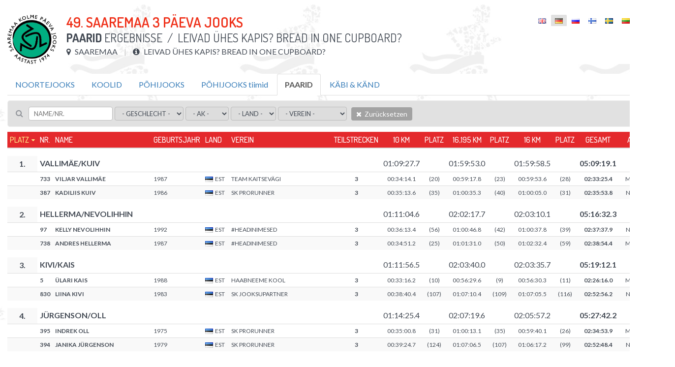

--- FILE ---
content_type: text/html; charset=UTF-8
request_url: https://www.championchip.ee/de/results/2180
body_size: 13332
content:
<!DOCTYPE html>
<html lang="de-DE">
<head>
    
	<meta charset="UTF-8">
	<meta name="viewport" content="width=device-width, initial-scale=1">
    
	<meta name="csrf-param" content="_csrf">
    <meta name="csrf-token" content="SndqUHgwLkQBHBgJFHF4AxxDGX1PA0YIJzofYxZdHyc9LwEhHVpiCQ==">
	
    <link href="/assets/26def55c/css/bootstrap.css?v=1572882551" rel="stylesheet">
<link href="/assets/67bd7991/css/font-awesome.min.css?v=1572882551" rel="stylesheet">
<link href="/css/site.css?v=1768567737" rel="stylesheet" media="screen">
<link href="/css/jquery.scrollbar.css?v=1560839082" rel="stylesheet" media="screen">
<link href="//fonts.googleapis.com/css?family=Roboto+Condensed:400,300,300italic,700,400italic,700italic|Dosis:300,400,500,600,700|Lato:300,400,700" rel="stylesheet">
<link href="/css/flags.css?v=1560839082" rel="stylesheet">
<link href="/css/print.css?v=1560839082" rel="stylesheet" media="print">    
    
    <title></title>
    <link rel="icon" href="/img/favicon.png" type="image/png"/>
	<link rel="shortcut icon" href="/img/favicon.png" type="image/png"/>
	
    
    
    <script src="/js/es6-shim.min.js"></script>
    <script>
    var SCHEME = 'https://';
		var SERVER_IP = '85.222.235.234';
		var HOSTNAME = 'www.championchip.ee';
		var FB_APP_ID = '160186967809210';
		var DEBUG = false;
	</script>
	
   
</head>
<body class="route-result-results blank ">

<div class="page">
	
	<div id="content">
		<div class="container">
			
			
<div id="result-distance" class="result-distance">
		
		
	
	
	<div class="inner" style="display: none; background-color: #fff;">
				
		<div class="table-container result-page-header">
			<div class="result-competition-info">
				<div class="cell-container logo" v-if="distance.competition.logoUrl">
					<img v-bind:src="distance.competition.logoUrl" />
				</div>
				<div class="cell-container">
					<h1>{{distance.competition.name}}</h1>
					<div class="subtitle">
						<b>{{distance.name}}</b> Ergebnisse						<span v-if="distance.description">&nbsp;/ &nbsp;{{distance.description}}</span>
					</div>
					<div class="info upper">

						<div class="info-block wrap" v-if="distance.summary">
							<span v-if="distance.competition.location">
								<i class="fa fa-map-marker"></i> {{distance.competition.location}}
							</span>
							<span v-if="distance.summary && distance.description">
								<i class="fa fa-info-circle"></i> {{ distance.description }}
							</span>
						</div>
						<div class="info-block wrap" v-else>
							<span v-if="distance.start && distance.start.type == 'individual_start'">
								<i class="fa fa-calendar"></i> {{formatDate(distance.competition.datetime, 'd/m/Y H:i')}}
							</span>
							<span v-else>
								<i class="fa fa-calendar"></i> {{formatDate(distance.startgun_datetime, 'd/m/Y H:i')}}
							</span>
							<span v-if="distance.competition.location">
								<i class="fa fa-map-marker"></i> {{distance.competition.location}}
							</span>
							<span v-if="distance.competition.description">
								<i class="fa fa-info"></i> {{distance.competition.description}}
							</span>
						</div>

					</div>

					<div class="print-only pull-right print-timestamp">
						Zeitmarke des Druckens: <span id="print-timestamp"></span>
					</div>

				</div>
			</div>
			<div id="lang-select" class="lang-menu">
				<ul class="language-select"><li ><a href="https://www.championchip.ee/en/results/2180"><span class="lang-label"><i class="flag eng"></i></span></a></li><li class="active"><span><span class="lang-label"><i class="flag ger"></i></span></span></li><li ><a href="https://www.championchip.ee/ru/results/2180"><span class="lang-label"><i class="flag rus"></i></span></a></li><li ><a href="https://www.championchip.ee/fi/results/2180"><span class="lang-label"><i class="flag fin"></i></span></a></li><li ><a href="https://www.championchip.ee/sv/results/2180"><span class="lang-label"><i class="flag sv"></i></span></a></li><li ><a href="https://www.championchip.ee/lt/results/2180"><span class="lang-label"><i class="flag lt"></i></span></a></li><li ><a href="https://www.championchip.ee/lv/results/2180"><span class="lang-label"><i class="flag lv"></i></span></a></li><li ><a href="https://www.championchip.ee/et/results/2180"><span class="lang-label"><i class="flag est"></i></span></a></li></ul>			</div>
		</div>
		 	
		<div class="group-results" style="margin-bottom: 10px;" v-if="distanceOptions.length > 1">
			
			<ul class="nav nav-tabs wrap">
				<li v-for="group_distance in distanceOptions" v-bind:class="{'active' : (distance.id == group_distance.id ? true : false)}" v-if="!group_distance.custom_results && (group_distance.type || group_distance.summary) && (group_distance.public || group_distance.id == distance.id)">
					<a href="#result-filter" aria-controls="distances" role="tab" data-toggle="tab" v-on:click="changeDistance( (loading ? 0 : group_distance.id), competition_id )">{{group_distance.name}}</a>
				</li>
			</ul>
			
		</div>
		
		<div class="results">
			
			<div class="wrap">

					
				<div class="filter">
					
					<div class="filter-left-side wrap">
						<div class="filter-block keyword">
							<i class="fa fa-search"></i>
							<input type="text" v-model="filter_conditions.keyword" placeholder="Name/Nr." @keyup="updateSearch()" />
						</div>

						<div class="filter-block" v-if="showGenderFilter">
							<select v-model="filter_conditions.gender" v-on:change="updateFilter()" 2v-if="distance.women_data">
								<option value="">- Geschlecht -</option>
								<option value="M">Mann</option>
								<option value="F">Frau </option>
								<option disabled>-------</option>
								<option value="TOP 3">TOP 3</option>
								<option value="TOP 6">TOP 6</option>
								<option value="TOP 12">TOP 12</option>
							</select>
						</div>

						<div class="filter-block" v-if="showAgeGroupFilter">
							<select v-model="filter_conditions.age_group" v-on:change="updateFilter()" 2v-if="distance.age_group_data">
								<option value="">- AK -</option>
								<option v-for="item in filter_options.age_group">{{item}}</option>
								<option disabled>-------</option>
								<option value="TOP 3">TOP 3</option>
								<option value="TOP 6">TOP 6</option>
								<option value="TOP 12">TOP 12</option>
							</select>
						</div>

												<div class="filter-block" v-if="showTeamTypeFilter">
							<select v-model="filter_conditions.team_type" v-on:change="updateFilter()">
								<option value="">- Team category -</option>
								<option v-for="item in filter_options.team_type">{{item}}</option>
								<!--
																<option disabled>x</option>
								<option value="TOP 3">TOP 3</option>
								<option value="TOP 6">TOP 6</option>
								<option value="TOP 12">TOP 12</option>
									-->
														</select>
						</div>

						<div class="filter-block nationality">	
							<select v-model="filter_conditions.nationality" v-on:change="updateFilter()">
								<option value="">- Land -</option>
								<option v-for="item in filter_options.nationality">{{item}}</option>
							</select>
						</div>

						<div class="filter-block living-place">	
							<select v-model="filter_conditions.location" v-on:change="updateFilter()">
								<option value="">- Wohnort -</option>
								<option v-for="item in filter_options.location">{{item}}</option>
							</select>
						</div>

						<div class="filter-block sportclub">	
							<select v-model="filter_conditions.club" v-on:change="updateFilter()">
								<option value="">- Verein -</option>
								<option v-for="item in filter_options.club">{{item}}</option>
							</select>
						</div>

						<div class="filter-block reset">	
							<a class="btn btn-default bg-gray hover" v-on:click="resetFilter()">
								<i class="fa fa-times"></i>
								Zurücksetzen							</a>
						</div>

						
					</div>
					
					<div class="filter-right-side">
						<div class="filter-block page-size" v-if="showPageSizeSelector">
							&nbsp;&nbsp; <label>Ergebnisse per Seite:</label>
							<select v-model="filter_conditions.page_size" v-on:change="updateFilter()">
																<option value="100">100</option>
								<option value="500">500</option>
								<option value="0">Alle</option>				
							</select>				

						</div>



						<div class="filter-block action-icons">

							<div class="export-loader"></div>						

							<a href="javascript: void(0);" v-on:click="print()" class="fa fa-print print-icon" title="Drucken"></a>

							
							<a href="javascript: void(0);" class="fa fa-file-pdf-o export pdf" title="Exportieren nach: PDF">

								<ul class="list-group">
									<li class="list-group-item" v-on:click="export('pdf', { orientation : 'Portrait' })">
										<i class="fa fa-file-pdf-o"></i>
										Porträt									</li>
									<li class="list-group-item" v-on:click="export('pdf', { orientation : 'Landscape' })">
										<i class="fa fa-file-pdf-o landscape"></i>
										Querformat									</li>
								</ul>



							</a>
						</div>
					</div>


				</div>



				
				
				<div v-if="showPagination" class="pages pages-top">
					<ul class="pagination">
						<li v-for="nr in pages" v-bind:class="{'active' : page==(nr+1) ? true : false}">
							<a href="javascript: void(0);" v-on:click="setPage(nr+1)">{{nr*page_size+1}}-{{(nr+1)*page_size}}</a>
						</li>
					</ul>
				</div>
				
				<span v-if="results.length > 0 && !distance.summary">
					<div class="summary">
						<div class="pull-left">
							<b>{{filtered_result_count}}</b> Ergebnisse							|
							<b>{{filtered_count}}</b> Teilnehmer																
						</div>
						<div class="pull-right">
							
							<label class="only-with-results-switch">
								<input type="checkbox" @click="toggleOnlyWithResults()" />
								Show with results only							</label>
							
							<span class="separator">|</span>
							
							<span v-if="distance.liveEnabled > 0 && autotrack==1">Die Ergebnisse werden automatisch mit einer Verzögerung von 30 Sekunden aktualisiert.</span>
							
							
							Zuletzt aktualisiert: <strong>{{formatDate(lastUpdated, 'H:i:s')}}</strong> ({{formatDate(lastUpdated, 'd/m/Y')}})
						
							<span class="auto-track" v-bind:data-on="autotrack" v-on:click="toggleAutotrack">
								<i class="fa fa-check-square-o on"></i>
								<i class="fa fa-square-o off"></i>
								Auto Update							</span>
							
						</div>
					</div>
				</span>
				
				
						
				<div class="grid-view">
					
					<div id="result-tables">
						
						<div class="print-only">
							<div class="filter-rules">
								 
									<span v-if="filter.id">
										<span class="separator">|</span>
										<span class="upper">ID</span>: <strong>{{filter.id}}</strong>
									</span>
								 
									<span v-if="filter.competition_id">
										<span class="separator">|</span>
										<span class="upper">Wettkampf-ID</span>: <strong>{{filter.competition_id}}</strong>
									</span>
								 
									<span v-if="filter.category_id">
										<span class="separator">|</span>
										<span class="upper">Kategorie-ID</span>: <strong>{{filter.category_id}}</strong>
									</span>
								 
									<span v-if="filter.summary">
										<span class="separator">|</span>
										<span class="upper">Überblick</span>: <strong>{{filter.summary}}</strong>
									</span>
								 
									<span v-if="filter.name">
										<span class="separator">|</span>
										<span class="upper">Name</span>: <strong>{{filter.name}}</strong>
									</span>
								 
									<span v-if="filter.description">
										<span class="separator">|</span>
										<span class="upper">Beschreibung</span>: <strong>{{filter.description}}</strong>
									</span>
								 
									<span v-if="filter.distance">
										<span class="separator">|</span>
										<span class="upper">Strecke</span>: <strong>{{filter.distance}}</strong>
									</span>
								 
									<span v-if="filter.duration">
										<span class="separator">|</span>
										<span class="upper">Max. Dauer ab dem Startschuss</span>: <strong>{{filter.duration}}</strong>
									</span>
								 
									<span v-if="filter.type">
										<span class="separator">|</span>
										<span class="upper">Typ</span>: <strong>{{filter.type}}</strong>
									</span>
								 
									<span v-if="filter.live_status">
										<span class="separator">|</span>
										<span class="upper">LIVE-Status</span>: <strong>{{filter.live_status}}</strong>
									</span>
								 
									<span v-if="filter.dnf_status">
										<span class="separator">|</span>
										<span class="upper">DNF-Status</span>: <strong>{{filter.dnf_status}}</strong>
									</span>
								 
									<span v-if="filter.dns_status">
										<span class="separator">|</span>
										<span class="upper">DNS status</span>: <strong>{{filter.dns_status}}</strong>
									</span>
								 
									<span v-if="filter.dq_status">
										<span class="separator">|</span>
										<span class="upper">DQ status</span>: <strong>{{filter.dq_status}}</strong>
									</span>
								 
									<span v-if="filter.disqualified">
										<span class="separator">|</span>
										<span class="upper">Disqualified</span>: <strong>{{filter.disqualified}}</strong>
									</span>
								 
									<span v-if="filter.dq">
										<span class="separator">|</span>
										<span class="upper">DQ</span>: <strong>{{filter.dq}}</strong>
									</span>
								 
									<span v-if="filter.dq_notes">
										<span class="separator">|</span>
										<span class="upper">DQ notes</span>: <strong>{{filter.dq_notes}}</strong>
									</span>
								 
									<span v-if="filter.diploma_id">
										<span class="separator">|</span>
										<span class="upper">Diplomvorlage</span>: <strong>{{filter.diploma_id}}</strong>
									</span>
								 
									<span v-if="filter.diploma_status">
										<span class="separator">|</span>
										<span class="upper">Diplom drucken</span>: <strong>{{filter.diploma_status}}</strong>
									</span>
								 
									<span v-if="filter.video_status">
										<span class="separator">|</span>
										<span class="upper">Video status</span>: <strong>{{filter.video_status}}</strong>
									</span>
								 
									<span v-if="filter.diploma">
										<span class="separator">|</span>
										<span class="upper">Diplom</span>: <strong>{{filter.diploma}}</strong>
									</span>
								 
									<span v-if="filter.location">
										<span class="separator">|</span>
										<span class="upper">Standort</span>: <strong>{{filter.location}}</strong>
									</span>
								 
									<span v-if="filter.startgun_datetime">
										<span class="separator">|</span>
										<span class="upper">Zeit des Startschusses</span>: <strong>{{filter.startgun_datetime}}</strong>
									</span>
								 
									<span v-if="filter.time_format">
										<span class="separator">|</span>
										<span class="upper">Zeitformat</span>: <strong>{{filter.time_format}}</strong>
									</span>
								 
									<span v-if="filter.time_offset">
										<span class="separator">|</span>
										<span class="upper">Exporteur Zeitversatz</span>: <strong>{{filter.time_offset}}</strong>
									</span>
								 
									<span v-if="filter.min_split_duration">
										<span class="separator">|</span>
										<span class="upper">Min. Dauer der Zwischenzeit</span>: <strong>{{filter.min_split_duration}}</strong>
									</span>
								 
									<span v-if="filter.public">
										<span class="separator">|</span>
										<span class="upper">Öffentlich</span>: <strong>{{filter.public}}</strong>
									</span>
								 
									<span v-if="filter.results_link">
										<span class="separator">|</span>
										<span class="upper">Link der angepassten Ergebnisse</span>: <strong>{{filter.results_link}}</strong>
									</span>
								 
									<span v-if="filter.created_at">
										<span class="separator">|</span>
										<span class="upper">Hinzugefügt am</span>: <strong>{{filter.created_at}}</strong>
									</span>
								 
									<span v-if="filter.updated_at">
										<span class="separator">|</span>
										<span class="upper">Aktualisiert am</span>: <strong>{{filter.updated_at}}</strong>
									</span>
								 
									<span v-if="filter.update_live">
										<span class="separator">|</span>
										<span class="upper">Online-Aktualisierung</span>: <strong>{{filter.update_live}}</strong>
									</span>
								 
									<span v-if="filter.women_data">
										<span class="separator">|</span>
										<span class="upper">Women data</span>: <strong>{{filter.women_data}}</strong>
									</span>
								 
									<span v-if="filter.age_group_data">
										<span class="separator">|</span>
										<span class="upper">Age group data</span>: <strong>{{filter.age_group_data}}</strong>
									</span>
								 
									<span v-if="filter.fullname">
										<span class="separator">|</span>
										<span class="upper">Fullname</span>: <strong>{{filter.fullname}}</strong>
									</span>
								 
									<span v-if="filter.firstname">
										<span class="separator">|</span>
										<span class="upper">Vorname</span>: <strong>{{filter.firstname}}</strong>
									</span>
								 
									<span v-if="filter.lastname">
										<span class="separator">|</span>
										<span class="upper">Familienname</span>: <strong>{{filter.lastname}}</strong>
									</span>
								 
									<span v-if="filter.gender">
										<span class="separator">|</span>
										<span class="upper">Geschlecht</span>: <strong>{{filter.gender}}</strong>
									</span>
								 
									<span v-if="filter.birth_date">
										<span class="separator">|</span>
										<span class="upper">Geburtstag</span>: <strong>{{filter.birth_date}}</strong>
									</span>
								 
									<span v-if="filter.year_of_birth">
										<span class="separator">|</span>
										<span class="upper">Geburtsjahr</span>: <strong>{{filter.year_of_birth}}</strong>
									</span>
								 
									<span v-if="filter.nationality">
										<span class="separator">|</span>
										<span class="upper">Land</span>: <strong>{{filter.nationality}}</strong>
									</span>
								 
									<span v-if="filter.country">
										<span class="separator">|</span>
										<span class="upper">Land </span>: <strong>{{filter.country}}</strong>
									</span>
								 
									<span v-if="filter.city">
										<span class="separator">|</span>
										<span class="upper">Wohnort</span>: <strong>{{filter.city}}</strong>
									</span>
								 
									<span v-if="filter.place_of_living">
										<span class="separator">|</span>
										<span class="upper">Wohnort</span>: <strong>{{filter.place_of_living}}</strong>
									</span>
								 
									<span v-if="filter.bib">
										<span class="separator">|</span>
										<span class="upper">Nr.</span>: <strong>{{filter.bib}}</strong>
									</span>
								 
									<span v-if="filter.nr">
										<span class="separator">|</span>
										<span class="upper">Nr.</span>: <strong>{{filter.nr}}</strong>
									</span>
								 
									<span v-if="filter.age_group">
										<span class="separator">|</span>
										<span class="upper">AK</span>: <strong>{{filter.age_group}}</strong>
									</span>
								 
									<span v-if="filter.club">
										<span class="separator">|</span>
										<span class="upper">Verein</span>: <strong>{{filter.club}}</strong>
									</span>
								 
									<span v-if="filter.team">
										<span class="separator">|</span>
										<span class="upper">Mannschaft</span>: <strong>{{filter.team}}</strong>
									</span>
								 
									<span v-if="filter.team_type">
										<span class="separator">|</span>
										<span class="upper">Team type</span>: <strong>{{filter.team_type}}</strong>
									</span>
								 
									<span v-if="filter.team_category">
										<span class="separator">|</span>
										<span class="upper">Team category</span>: <strong>{{filter.team_category}}</strong>
									</span>
								 
									<span v-if="filter.pair">
										<span class="separator">|</span>
										<span class="upper">Pair</span>: <strong>{{filter.pair}}</strong>
									</span>
								 
									<span v-if="filter.chipcode">
										<span class="separator">|</span>
										<span class="upper">Chipcode</span>: <strong>{{filter.chipcode}}</strong>
									</span>
								 
									<span v-if="filter.time">
										<span class="separator">|</span>
										<span class="upper">Zeit </span>: <strong>{{filter.time}}</strong>
									</span>
								 
									<span v-if="filter.result">
										<span class="separator">|</span>
										<span class="upper">Zeit</span>: <strong>{{filter.result}}</strong>
									</span>
								 
									<span v-if="filter.loss">
										<span class="separator">|</span>
										<span class="upper">Rückstand</span>: <strong>{{filter.loss}}</strong>
									</span>
								 
									<span v-if="filter.net_time">
										<span class="separator">|</span>
										<span class="upper">Nettozeit</span>: <strong>{{filter.net_time}}</strong>
									</span>
								 
									<span v-if="filter.last_time">
										<span class="separator">|</span>
										<span class="upper">Letzte Zeit</span>: <strong>{{filter.last_time}}</strong>
									</span>
								 
									<span v-if="filter.latest">
										<span class="separator">|</span>
										<span class="upper">Letzte</span>: <strong>{{filter.latest}}</strong>
									</span>
								 
									<span v-if="filter.time_start">
										<span class="separator">|</span>
										<span class="upper">Anfang</span>: <strong>{{filter.time_start}}</strong>
									</span>
								 
									<span v-if="filter.time_finish">
										<span class="separator">|</span>
										<span class="upper">Ende</span>: <strong>{{filter.time_finish}}</strong>
									</span>
								 
									<span v-if="filter.pos">
										<span class="separator">|</span>
										<span class="upper">Platz</span>: <strong>{{filter.pos}}</strong>
									</span>
								 
									<span v-if="filter.pos_all">
										<span class="separator">|</span>
										<span class="upper">Platz</span>: <strong>{{filter.pos_all}}</strong>
									</span>
								 
									<span v-if="filter.women">
										<span class="separator">|</span>
										<span class="upper">Frauen</span>: <strong>{{filter.women}}</strong>
									</span>
								 
									<span v-if="filter.pos_gender">
										<span class="separator">|</span>
										<span class="upper">Frauen</span>: <strong>{{filter.pos_gender}}</strong>
									</span>
								 
									<span v-if="filter.age_group_pos">
										<span class="separator">|</span>
										<span class="upper">Platz AK</span>: <strong>{{filter.age_group_pos}}</strong>
									</span>
								 
									<span v-if="filter.pos_cat">
										<span class="separator">|</span>
										<span class="upper">Platz AK</span>: <strong>{{filter.pos_cat}}</strong>
									</span>
								 
									<span v-if="filter.laps">
										<span class="separator">|</span>
										<span class="upper">Runden</span>: <strong>{{filter.laps}}</strong>
									</span>
								 
									<span v-if="filter.time_of_day">
										<span class="separator">|</span>
										<span class="upper">Uhrzeit</span>: <strong>{{filter.time_of_day}}</strong>
									</span>
								 
									<span v-if="filter.last_split">
										<span class="separator">|</span>
										<span class="upper">Letzte Zwischenzeit</span>: <strong>{{filter.last_split}}</strong>
									</span>
								 
									<span v-if="filter.start_time">
										<span class="separator">|</span>
										<span class="upper">Startzeit</span>: <strong>{{filter.start_time}}</strong>
									</span>
								 
									<span v-if="filter.split_duration">
										<span class="separator">|</span>
										<span class="upper">Split</span>: <strong>{{filter.split_duration}}</strong>
									</span>
								 
									<span v-if="filter.average_pace">
										<span class="separator">|</span>
										<span class="upper">Durchschnittliches Tempo</span>: <strong>{{filter.average_pace}}</strong>
									</span>
								 
									<span v-if="filter.average_speed">
										<span class="separator">|</span>
										<span class="upper">Durchschnittliche Geschwindigkeit</span>: <strong>{{filter.average_speed}}</strong>
									</span>
								 
									<span v-if="filter.pace">
										<span class="separator">|</span>
										<span class="upper">Tempo</span>: <strong>{{filter.pace}}</strong>
									</span>
								 
									<span v-if="filter.speed">
										<span class="separator">|</span>
										<span class="upper">Geschwindigkeit</span>: <strong>{{filter.speed}}</strong>
									</span>
								 
									<span v-if="filter.start">
										<span class="separator">|</span>
										<span class="upper">Starten</span>: <strong>{{filter.start}}</strong>
									</span>
								 
									<span v-if="filter.keyword">
										<span class="separator">|</span>
										<span class="upper">Stichwort</span>: <strong>{{filter.keyword}}</strong>
									</span>
								 
									<span v-if="filter.latest_field">
										<span class="separator">|</span>
										<span class="upper">Latest split</span>: <strong>{{filter.latest_field}}</strong>
									</span>
								 
									<span v-if="filter.latest_time">
										<span class="separator">|</span>
										<span class="upper">Latest time</span>: <strong>{{filter.latest_time}}</strong>
									</span>
								 
									<span v-if="filter.latest_result">
										<span class="separator">|</span>
										<span class="upper">Latest result</span>: <strong>{{filter.latest_result}}</strong>
									</span>
								 
									<span v-if="filter.whole_distance">
										<span class="separator">|</span>
										<span class="upper">Gesamtstrecke</span>: <strong>{{filter.whole_distance}}</strong>
									</span>
								 
									<span v-if="filter.extra_distance">
										<span class="separator">|</span>
										<span class="upper">Zusätzlich</span>: <strong>{{filter.extra_distance}}</strong>
									</span>
								 
									<span v-if="filter.total_distance">
										<span class="separator">|</span>
										<span class="upper">Gesamtstrecke</span>: <strong>{{filter.total_distance}}</strong>
									</span>
								 
									<span v-if="filter.split_distance">
										<span class="separator">|</span>
										<span class="upper">Rundenlänge</span>: <strong>{{filter.split_distance}}</strong>
									</span>
								 
									<span v-if="filter.splitpoint">
										<span class="separator">|</span>
										<span class="upper">Zwischenzeit</span>: <strong>{{filter.splitpoint}}</strong>
									</span>
								 
									<span v-if="filter.distance_km">
										<span class="separator">|</span>
										<span class="upper">Strecke (km)</span>: <strong>{{filter.distance_km}}</strong>
									</span>
								 
									<span v-if="filter.stages">
										<span class="separator">|</span>
										<span class="upper">Teilstrecken</span>: <strong>{{filter.stages}}</strong>
									</span>
								 
									<span v-if="filter.stagesCount">
										<span class="separator">|</span>
										<span class="upper">Teilstrecken</span>: <strong>{{filter.stagesCount}}</strong>
									</span>
								 
									<span v-if="filter.total">
										<span class="separator">|</span>
										<span class="upper">Gesamt</span>: <strong>{{filter.total}}</strong>
									</span>
								 
									<span v-if="filter.maxBest">
										<span class="separator">|</span>
										<span class="upper">Beste</span>: <strong>{{filter.maxBest}}</strong>
									</span>
								 
									<span v-if="filter.extraResult">
										<span class="separator">|</span>
										<span class="upper">Extra result</span>: <strong>{{filter.extraResult}}</strong>
									</span>
								 
									<span v-if="filter.serial">
										<span class="separator">|</span>
										<span class="upper">Nummer</span>: <strong>{{filter.serial}}</strong>
									</span>
															</div>
						</div>
							
						<div v-if="distance.summary">							
							
<div id="age-groups" v-if="summaryOptions.groupBy == 'ageGroup'" class="screen-only">
	<ul class="nav nav-pills">
		<li role="presentation" :class="[(!filter.age_group2 ? 'active' : '')]">
			<a href="javascript: void(0);" v-on:click="setFilter('age_group2', '')">Alle</a>
		</li>
		<li role="presentation" v-for="ageGroup in filter_options.age_group" :class="[(filter.age_group2 == ageGroup ? 'active' : '')]">
			<a href="javascript: void(0);" v-on:click="setFilter('age_group2', ageGroup)">{{ageGroup}}</a>
		</li>
	</ul>
</div>

<table 
	id="results-summary" 
	class="table table-condensed table-hover table-striped results-summary" 
	:data-group-by="summaryOptions.groupBy"
	:data-rank-by="summaryOptions.rankBy"
	:data-max-best="summaryOptions.maxBestStages | integer"
	:data-all-stages="summaryOptions.allStagesCompleted | integer"
	>
	
	<thead class="auto-snap-content">
		<tr>
			<th class="serial" v-if="filterActive">#</th>
			
			<th class="age-group" data-attr="age_group" v-if="summaryOptions.groupBy == 'ageGroup' && groupKey == 'gender'">
				<a href="javascript: void(0);" v-on:click="setSort('age_group')">
					AK				</a>
			</th>
			
			<th class="pos-all" data-attr="pos_all">
				<a href="javascript: void(0);" v-on:click="setSort('pos_all')">
					Platz				</a>
			</th>
			<th class="pos-women" data-attr="pos_women" v-if="showPosWomen">
				<a href="javascript: void(0);" v-on:click="setSort('pos_women')">
					Frauen				</a>
			</th>
			<th class="bib" data-attr="bib" v-if="showBib">
				<a href="javascript: void(0);" v-on:click="setSort('bib')">
					Nr.				</a>
			</th>
			<th class="name" data-attr="lastname">
				<a href="javascript: void(0);" v-on:click="setSort('lastname')">
					Name				</a>
			</th>
			<th class="birth-date" data-attr="birth_date">
				<a href="javascript: void(0);" v-on:click="setSort('birth_date')">
					Geburtsjahr				</a>
			</th>
			<th class="nationality" data-attr="nationality">
				<a href="javascript: void(0);" v-on:click="setSort('nationality')">
					Land				</a>
			</th>
			<th class="club" data-attr="club">
				<a href="javascript: void(0);" v-on:click="setSort('club')">
					Verein				</a>
			</th>
			<th class="location" data-attr="location">
				<a href="javascript: void(0);" v-on:click="setSort('location')">
					Wohnort				</a>
			</th>
			
			<th class="stages" data-attr="stages" v-if="showNumStages">
				<a href="javascript: void(0);" v-on:click="setSort('stages')">
					Teilstrecken				</a>
			</th>
						
			<th 
				is="stage-and-pos-th" 
				:stage-label="stage.label ? stage.label : 'E' + ($index+1)" 
				pos-label="Platz" 
				v-for="stage in summaryOptions.enabledStages">
			</th>		
			
            <th class="extra" data-attr="extra" v-if="showExtraResults">
				<a href="javascript: void(0);" v-on:click="setSort('extra')">
					Extra result				</a>
			</th>
            				
			<th class="total" data-attr="totalWithExtra">
				<a href="javascript: void(0);" v-on:click="setSort('totalWithExtra')">
					Gesamt				</a>
			</th>
            
			<th class="max-best" data-attr="maxBestWithExtra" v-if="summaryOptions.maxBestStages">
				<a href="javascript: void(0);" v-on:click="setSort('maxBestWithExtra')">
					Beste {{summaryOptions.maxBestStages}}
				</a>
			</th>
			
			<th class="age-group" data-attr="age_group" v-if="summaryOptions.groupBy != 'ageGroup'">
				<a href="javascript: void(0);" v-on:click="setSort('age_group')">
					AK				</a>
			</th>
			<th class="pos-cat" data-attr="pos_cat">
				<a href="javascript: void(0);" v-on:click="setSort('pos_cat')">
					Platz				</a>
			</th>
			
		</tr>
	</thead>
	
	<tbody v-for="resultGroup in results | groupSummary | filter | sort sortKey sortOrder | limit | clear" >
		
		<tr class="group-title default" v-if="showSummaryGroupTitleDefault">
			
			<th colspan="30">
				
				<h3 v-if="ageGroupSummary || overallSummary">
					{{ resultGroup.title }}
					<em v-if="resultGroup.description"> ({{resultGroup.description}})</em>
				</h3>
                	
			</th>
												
		</tr>
        
        <tr class="group-title team" v-if="showSummaryGroupTitleTotals">
				
			<td class="serial" v-if="filterActive"></td>
			
			<td class="age-group" data-attr="age_group" v-if="summaryOptions.groupBy == 'ageGroup' && groupKey == 'gender'"></td>
			
			<td class="pos-all" data-attr="pos_all">
                <div class="wrap-pos" v-if="showSummaryGroupPosition"><span>{{$index+1}}. <!--raimo muutis 24.07.2020{{resultGroup.groupPosition}}.--></span></div>
            </td>
            
			<td class="pos-women" data-attr="pos_women" v-if="showPosWomen"></td>
			

			<td class="bib" data-attr="bib" v-if="showBib">
					<div class="absolute-wrap wrap-title"><span>{{ resultGroup.title }}</span></div> 
			</td>
            
			<td class="name" data-attr="fullname">
					<div class="absolute-wrap wrap-title" v-if="!showBib"><span>{{ resultGroup.title }}</span></div>               
			</td>
				
            
			<td class="birth-date" data-attr="birth_date"></td>
			<td class="nationality" data-attr="nationality"></td>
			<td class="club" data-attr="club"></td>
			<td class="location" data-attr="location"></td>			
			<td class="stages" data-attr="stages" v-if="showNumStages"></td>
						
			<td 
				is="stage-and-pos-td" 
				:result-value="resultGroup.stageTotals[stage.id] | formatSummaryResult" 
				:pos-value="" 
				v-for="stage in summaryOptions.enabledStages">
			</td>					
			
            <td class="extra" data-attr="extra" v-if="showExtraResults">
                <span v-if="resultGroup.extra && resultGroup.extra != 0">
                    {{resultGroup.extra > 0 ? '+ ' : '- '}}{{ (resultGroup.extra < 0 ? resultGroup.extra*-1 : resultGroup.extra) | formatSummaryResult}}
                </span>
            </td>
            
			<td class="total" data-attr="totalWithExtra">
                {{resultGroup.totalWithExtra | formatSummaryResult}}
            </td>
            
			<td class="max-best" data-attr="maxBestWithExtra" v-if="summaryOptions.maxBestStages">
                {{resultGroup.maxBestWithExtra | formatSummaryResult}}
            </td>
		
			<td class="age-group" data-attr="age_group" v-if="summaryOptions.groupBy != 'ageGroup'">
                <span v-if="showGroupType && resultGroup.groupType">
                    {{resultGroup.groupType}}
                </span>
            </td>
			<td class="pos-cat" data-attr="pos_cat">
                <span v-if="showGroupType && resultGroup.groupType && resultGroup.groupTypePosition">
                    ({{resultGroup.groupTypePosition}})
                </span>
            </td>
		</tr>
		
		<tr v-for="row in resultGroup.results" :data-participation-id="row.id" :data-pos="row.pos_all" v-if="row.pos_all > 0 || !groupKey">
				
			<td class="serial" v-if="filterActive">{{$index+1}})</td>
			
			<td class="age-group" data-attr="age_group" v-if="summaryOptions.groupBy == 'ageGroup' && groupKey == 'gender'">{{row.age_group}}</td>
			
			<td class="pos-all red" data-attr="pos_all">{{row.pos_all}}</td>
			<td class="pos-women" data-attr="pos_women" v-if="showPosWomen">
                {{ (row.overall_pos_women ? '(' + row.overall_pos_women + ')' : '') }}
            </td>
			<td class="bib" data-attr="bib" v-if="showBib">{{row.bib}}</td>
			<td class="name" data-attr="fullname">{{row.fullname}}</td>
			<td class="birth-date" data-attr="birth_date">{{row.birth_date}}</td>
			<td class="nationality" data-attr="nationality">
				<i :class="'flag ' + row.nationality | lowercase"></i>{{row.nationality}}
			</td>
			<td class="club" data-attr="club">{{row.club}}</td>
			<td class="location" data-attr="location">{{row.location}}</td>
			
			<td class="stages" data-attr="stages" v-if="showNumStages">{{row.stagesStarted}}</td>
						
			<td 
				is="stage-and-pos-td" 
				:result-value="row.stages[stage.id].resultValue | formatSummaryResult" 
				:pos-value="row.stages[stage.id].overall_pos_all | integer" 
				v-for="stage in summaryOptions.enabledStages">
			</td>					
			
            <td class="extra" data-attr="extra" v-if="showExtraResults">
                <span v-if="row.extra && row.extra != 0">
                    {{row.extra > 0 ? '+ ' : '- '}}{{ (row.extra < 0 ? row.extra*-1 : row.extra) | formatSummaryResult}}
                </span>
            </td>
            
			<td class="total" data-attr="totalWithExtra">{{row.totalWithExtra | formatSummaryResult}}</td>
			<td class="max-best" data-attr="maxBestWithExtra" v-if="summaryOptions.maxBestStages">{{row.maxBestWithExtra | formatSummaryResult}}</td>
		
			<td class="age-group" data-attr="age_group" v-if="summaryOptions.groupBy != 'ageGroup'">{{row.age_group}}</td>
			<td class="pos-cat" data-attr="pos_cat">{{(row.overall_pos_cat ? '(' + row.overall_pos_cat + ')' : '')}}</td>
		</tr>
	</tbody>				
</table>						</div>
						<div v-else>
						
							<div v-if="distance.type == 'splitpoints' || distance.type == 'laps' || distance.type == 'triathlon'">
								
<table id="results-default" class="table table-condensed table-hover table-striped" :data-type="distance.type">
	
	<thead class="auto-snap-content">
		<tr>
			<th class="serial" v-if="showSerial">#</th>
			<th class="pos" data-attr="pos_all"><a href="javascript: void(0);" v-on:click="setSort('pos_all')">Platz</a></th>
			<th class="pos-women" data-attr="pos_women" v-if="showPosWomen">
                <a href="javascript: void(0);" v-on:click="setSort('pos_women')">Frauen</a>
            </th>
			<th class="bib" data-attr="bib"><a href="javascript: void(0);" v-on:click="setSort('bib')">Nr.</a></th>
			<th class="name" data-attr="lastname"><a href="javascript: void(0);" v-on:click="setSort('lastname')">Name</a></th>
			<th class="birth-date" data-attr="birth_date"><a href="javascript: void(0);" v-on:click="setSort('birth_date')">Geburtsjahr</a></th>
			<th class="nationality" data-attr="nationality"><a href="javascript: void(0);" v-on:click="setSort('nationality')">Land</a></th>
			<th class="location" data-attr="location"><a href="javascript: void(0);" v-on:click="setSort('location')">Wohnort</a></th>
			<th class="club" data-attr="club"><a href="javascript: void(0);" v-on:click="setSort('club')">Verein</a></th>
			
			<th class="laps" data-attr="lap" v-if="showLaps">
				<a href="javascript: void(0);" v-on:click="setSort('lap')">Runden</a>
			</th>			
			<th class="last-time time-cell" data-attr="resultMs" v-if="showLatestTime">
				<a href="javascript: void(0);" v-on:click="setSort('resultMs')">Letzte Zeit</a>
			</th>			
			<th class="distance" data-attr="distance" v-if="showDistance">
				<a href="javascript: void(0);" v-on:click="setSort('distance')">Strecke</a>
			</th>
			
			<th 
            v-for="fieldData in visibleSplitFields"
            colspan="2" 
            class="duration time-cell" 
            :data-attr="fieldData.field + '_duration'" >
                
				    <a href="javascript: void(0);" v-on:click="setSort(fieldData.field + '_duration')">{{fieldData.name}}</a>
			</th>
						
			<th class="time time-cell" data-attr="resultMs"><a href="javascript: void(0);" v-on:click="setSort('resultMs')">Zeit </a></th>
			<th class="loss time-cell" data-attr="lossMs"><a href="javascript: void(0);" v-on:click="setSort('lossMs')">Rückstand</a></th>
			<th class="net-time time-cell" data-attr="netResultMs" v-if="distance.start && distance.start.type=='start'"><a href="javascript: void(0);" v-on:click="setSort('netResultMs')">Nettozeit</a></th>
			<th class="age-group" data-attr="age_group" v-if="distance.age_group_data"><a href="javascript: void(0);" v-on:click="setSort('age_group')">AK</a></th>
			<th class="pos-cat" data-attr="pos_cat" v-if="distance.age_group_data"><a href="javascript: void(0);" v-on:click="setSort('pos_cat')">Platz</a></th>
			<th class="diploma-download" v-if="distance.diploma_status > 0">Diplom</th>
		
            <th class="video" v-if="showVideo">
                Video            </th>
            
        </tr>
	</thead>
	
	<tbody v-for="resultGroup in results | group | filter | sort sortKey sortOrder | limit | clear" >
		
		<tr class="group-title" v-if="resultGroup.showTitle">
			<th colspan="30">
				<h3>{{ resultGroup.title }}</h3>	
				<span class="description">
				<b>{{resultGroup.resultCount}}</b> Ergebnisse				|
				<b>{{resultGroup.filterCount}}</b> Teilnehmer				</span>	
			</th>									
		</tr>
		
		<tr v-for="item in resultGroup.results" :data-participation-id="item.id" 2v-if="item.pos_all > 0 || !groupKey">
        
			<td class="serial" v-if="showSerial">{{((page-1)*page_size)+$index+1}})</td>
			<td class="pos red" data-attr="pos_all">

				<span v-if="item.disqualified == 1">
					<span class="dnf" v-if="distance.dq_status == 1">DQ<em>{{item.dq_notes}}</em></span>
				</span>
				
				<span v-else>
					<span v-if="item.pos_all > 0">{{item.pos_all}}</span>
					<span v-else>
						<span v-if="distance.dnf_status == 1 && item.fieldIndex > 0" class="dnf">DNF</span>
						<span v-else>
							<span v-if="distance.dns_status == 1 && !item.latest_field" class="dnf">DNS</span>
						</span>
					</span>
				</span>
				
			</td>
			<td class="pos-women" data-attr="pos_women" v-if="showPosWomen">
                {{ item.pos_women ? '(' + item.pos_women + ')' : '' }}
            </td>
			<td class="bib" data-attr="bib">
				<a href="javascript:void(0);" @click="loadParticipantInfo(item.id)">{{item.bib}}</a>
			</td>
			<td class="name" data-attr="fullname">
				<a href="javascript:void(0);" @click="loadParticipantInfo(item.id)">{{item.fullname}}</a>
			</td>
			<td class="birth-date" data-attr="birth_date">{{item.birth_date}}</td>
			<td class="nationality" data-attr="nationality">
				<i :class="'flag ' + item.nationality | lowercase"></i>{{item.nationality}}
			</td>
			
			<td class="location" data-attr="location">{{item.location}}</td>
			
			<td class="club" data-attr="club">
				<span>{{item.club}}</span>
			</td>
			
			<td class="laps" data-attr="lap" v-if="showLaps">{{item.lap}}</td>
			<td class="last-time time-cell" data-attr="resultMs" v-if="showLatestTime">{{item.latest_time}}</td>
			<td class="distance" data-attr="distance" v-if="showDistance">{{distanceFormat(item.current_distance, 3, 'km')}}</td>
			
			<td 
				is="duration-and-pos-td" 
				:duration="item[fieldData.field + '_duration']" 
				:position="item[fieldData.field + '_position'] | integer" 
				v-for="fieldData in visibleSplitFields">
			</td>	
			
			<td class="time time-cell" data-attr="resultMs">{{item.result}}</td>
			<td class="loss time-cell" data-attr="lossMs">{{item.loss_filter}}</td>
			<td class="net-time time-cell" data-attr="netResultMs" v-if="distance.start && distance.start.type=='start'">{{item.net_time}}</td>								
			<td class="age-group" data-attr="age_group" v-if="distance.age_group_data">
				<span>{{item.age_group}}</span>
			</td>
			
            <td class="pos-cat" data-attr="pos_cat" v-if="distance.age_group_data">{{ item.age_group && item.pos_cat ? '(' + item.pos_cat + ')' : '' }}</td>	
			
            <td class="diploma-download" v-if="distance.diploma_status > 0">
				<div v-if="item.pos_all">
					<a class="diploma-pdf" :href="'https://www.championchip.ee/de/diploma/pdf/' + item.id" target="_blank" title="PDF herunterladen">
						<i class="fa fa-file-pdf-o"></i>
					</a>
					<a class="diploma-image fb-scrape" 
						:href="'https://www.championchip.ee/de/diploma/view/' + item.id" target="_blank" title="Anzeigen">
						<i class="fa fa-file-picture-o"></i>
					</a>
				</div>
			</td>	
            
            <td class="video" v-if="showVideo">
                <a @click="loadParticipantInfo(item.id, 'video')" href="javascript: void(0)" v-if="item.pos_all > 0">
                    <i class="fa fa-youtube-play icon-video"></i>
                </a>
            </td>
            						
		</tr>
	</tbody>				
</table>							</div>
							
							<div v-if="distance.type == 'jogging'">
								<table id="results-jogging" class="table table-condensed table-hover table-striped" v-bind:data-type="distance.type">
	
	<thead class="auto-snap-content">
		<tr>
			<th class="serial">#</th>
			<th class="bib" data-attr="bib"><a href="javascript: void(0);" v-on:click="setSort('bib')">Nr.</a></th>
			<th class="name" data-attr="lastname"><a href="javascript: void(0);" v-on:click="setSort('lastname')">Name</a></th>
			<th class="birth-date" data-attr="birth_date"><a href="javascript: void(0);" v-on:click="setSort('birth_date')">Geburtsjahr</a></th>
			<th class="nationality" data-attr="nationality"><a href="javascript: void(0);" v-on:click="setSort('nationality')">Land</a></th>
			<th class="location" data-attr="location"><a href="javascript: void(0);" v-on:click="setSort('location')">Wohnort</a></th>
			<th class="club" data-attr="club"><a href="javascript: void(0);" v-on:click="setSort('club')">Verein</a></th>
			<th class="start" data-attr="startMs"><a href="javascript: void(0);" v-on:click="setSort('startMs')">Anfang</a></th>
			<th class="finish" data-attr="finishMs"><a href="javascript: void(0);" v-on:click="setSort('finishMs')">Ende</a></th>
			<th class="time" data-attr="resultMs"><a href="javascript: void(0);" v-on:click="setSort('resultMs')">Zeit </a></th>
			<th class="age-group" data-attr="age_group"><a href="javascript: void(0);" v-on:click="setSort('age_group')">AK</a></th>
			<th class="diploma-download" v-if="distance.diploma_status > 0">Diplom</th>
		
            <th class="video" v-if="showVideo">
                Video            </th>
            
        </tr>
	</thead>
	
	<tbody v-for="resultGroup in results | group | filter | sort sortKey sortOrder | limit | clear">
		
		<tr class="group-title" v-if="resultGroup.showTitle">
			<th colspan="30">
				<h3>{{ resultGroup.title }}</h3>	
				<span class="description">
				<b>{{resultGroup.resultCount}}</b> Ergebnisse				|
				<b>{{resultGroup.filterCount}}</b> Teilnehmer				</span>	
			</th>									
		</tr>
		
		<tr v-for="item in resultGroup.results" v-bind:data-participation-id="item.id">
			<td class="serial">{{((page-1)*page_size)+$index+1}})</td>
			<td class="bib" data-attr="bib">
				<a href="javascript:void(0);" v-on:click="loadParticipantInfo(item.id)">{{item.bib}}</a>
			</td>
			<td class="name" data-attr="fullname">
				<a href="javascript:void(0);" v-on:click="loadParticipantInfo(item.id)">{{item.fullname}}</a>
			</td>
			<td class="birth-date" data-attr="birth_date">{{item.birth_date}}</td>
			<td class="nationality" data-attr="nationality">
				<i v-bind:class="'flag ' + item.nationality | lowercase"></i>{{item.nationality}}
			</td>
			<td class="location" data-attr="location">{{item.location}}</td>
			<td class="club" data-attr="club">
				<span>{{item.club}}</span>
			</td>
			<td class="start" data-attr="startMs">{{item.time_start}}</td>
			<td class="finish" data-attr="finishMs">{{item.time_finish}}</td>
			<td class="time" data-attr="resultMs">{{item.result}}</td>
			<td class="age-group" data-attr="age_group">
				<span>{{item.age_group}}</span>
			</td>
			<td class="diploma-download" v-if="distance.diploma_status > 0">
				<div v-if="item.pos_all">
					<a class="diploma-pdf" v-bind:href="'https://www.championchip.ee/de/diploma/pdf/' + item.id" target="_blank" title="PDF herunterladen">
						<i class="fa fa-file-pdf-o"></i>
					</a>
					<a class="diploma-image fb-scrape" 
						v-bind:href="'https://www.championchip.ee/de/diploma/view/' + item.id" target="_blank" title="Anzeigen">
						<i class="fa fa-file-picture-o"></i>
					</a>
				</div>
			</td>
            
            <td class="video" v-if="showVideo">
                <a @click="loadParticipantInfo(item.id, 'video')" href="javascript: void(0)" v-if="item.pos_all > 0">
                    <i class="fa fa-youtube-play icon-video"></i>
                </a>
            </td>
            							
		</tr>
	</tbody>				
</table>							</div>	
							
							<div v-if="distance.type == 'laps_per_time'">
								<table id="results-default" class="table table-condensed table-hover table-striped" v-bind:data-type="distance.type">

	<thead class="auto-snap-content">
		<tr>
			<th class="serial" v-if="filterActive">#</th>
			<th class="pos" data-attr="pos_all"><a href="javascript: void(0);" v-on:click="setSort('pos_all')">Platz</a></th>
			<th class="pos-women" data-attr="pos_women" v-if="showPosWomen">
                <a href="javascript: void(0);" v-on:click="setSort('pos_women')">Frauen</a>
            </th>
			<th class="bib" data-attr="bib"><a href="javascript: void(0);" v-on:click="setSort('bib')">Nr.</a></th>
			<th class="name" data-attr="lastname"><a href="javascript: void(0);" v-on:click="setSort('lastname')">Name</a></th>
			<th class="birth-date" data-attr="birth_date"><a href="javascript: void(0);" v-on:click="setSort('birth_date')">Geburtsjahr</a></th>
			<th class="nationality" data-attr="nationality"><a href="javascript: void(0);" v-on:click="setSort('nationality')">Land</a></th>
			<th class="location" data-attr="location"><a href="javascript: void(0);" v-on:click="setSort('location')">Wohnort</a></th>
			<th class="club" data-attr="club"><a href="javascript: void(0);" v-on:click="setSort('club')">Verein</a></th>
			<th class="age-group" data-attr="age_group" v-if="distance.age_group_data"><a href="javascript: void(0);" v-on:click="setSort('age_group')">AK</a></th>
			<th class="pos-cat" data-attr="pos_cat" v-if="distance.age_group_data"><a href="javascript: void(0);" v-on:click="setSort('pos_cat')">Platz</a></th>
			<th class="laps" data-attr="lap"><a href="javascript: void(0);" v-on:click="setSort('lap')">Runden</a></th>
			<th class="distance" data-attr="distance"><a href="javascript: void(0);" v-on:click="setSort('distance')">Strecke</a></th>
			<th class="extra-distance" data-attr="extra_distance"><a href="javascript: void(0);" v-on:click="setSort('extra_distance')">Zusätzlich</a></th>
			<th class="total-distance" data-attr="total_distance"><a href="javascript: void(0);" v-on:click="setSort('total_distance')">Gesamtstrecke (km)</a></th>
			<th class="last-time time-cell" data-attr="resultMs"><a href="javascript: void(0);" v-on:click="setSort('resultMs')">Letzte Zeit</a></th>
			
			<th class="loss-lap" data-attr="loss_lap"><a href="javascript: void(0);" v-on:click="setSort('loss_lap')">Rückstand (Runden)</a></th>
			<th class="loss-distance" data-attr="loss_distance"><a href="javascript: void(0);" v-on:click="setSort('loss_distance')">Rückstand (km)</a></th>
			
			<th class="diploma-download" v-if="distance.diploma_status > 0">Diplom</th>
		
            <th class="video" v-if="showVideo">
                Video            </th>
            
        </tr>
	</thead>
	
	<tbody v-for="resultGroup in results | group | filter | sort sortKey sortOrder | limit | clear">
		
		<tr class="group-title" v-if="resultGroup.showTitle">
			<th colspan="30">
				<h3>{{ resultGroup.title }}</h3>	
				<span class="description">
				<b>{{resultGroup.resultCount}}</b> Ergebnisse				|
				<b>{{resultGroup.filterCount}}</b> Teilnehmer				</span>	
			</th>									
		</tr>
		
		<tr v-for="item in resultGroup.results" v-bind:data-participation-id="item.id">
			<td class="serial" v-if="filterActive">{{((page-1)*page_size)+$index+1}})</td>
			<td class="pos red" data-attr="pos_all">
				
				<span v-if="item.disqualified == 1">
					<span class="dnf" v-if="distance.dq_status == 1">DQ<em>{{item.dq_notes}}</em></span>
				</span>
				
				<span v-else>
					<span v-if="item.pos_all > 0">{{item.pos_all}}</span>
					<span v-else>
						<span v-if="distance.dnf_status == 1 && item.fieldIndex > 0" class="dnf">DNF</span>
						<span v-else>
							<span v-if="distance.dns_status == 1 && !item.latest_field" class="dnf">DNS</span>
						</span>
					</span>
				</span>
			
			</td>
			<td class="pos-women" data-attr="pos_women" v-if="showPosWomen">
                {{ item.pos_women ? '(' + item.pos_women + ')' : '' }}
            </td>
			<td class="bib" data-attr="bib">
				<a href="javascript:void(0);" v-on:click="loadParticipantInfo(item.id)">{{item.bib}}</a>
			</td>
			<td class="name" data-attr="fullname">
				<a href="javascript:void(0);" v-on:click="loadParticipantInfo(item.id)">{{item.fullname}}</a>
			</td>
			<td class="birth-date" data-attr="birth_date">{{item.birth_date}}</td>
			<td class="nationality" data-attr="nationality">
				<i v-bind:class="'flag ' + item.nationality | lowercase"></i>{{item.nationality}}
			</td>
			<td class="location" data-attr="location">{{item.location}}</td>
			<td class="club" data-attr="club">
				<span>{{item.club}}</span>
			</td>
			
			<td class="age-group" data-attr="age_group" v-if="distance.age_group_data">
				<span>{{item.age_group}}</span>
			</td>
			<td class="pos-cat" data-attr="pos_cat" v-if="distance.age_group_data">{{ item.pos_cat ? '(' + item.pos_cat + ')' : '' }}</td>
			
			<td class="laps" data-attr="lap">{{item.lap}}</td>
			<td class="distance" data-attr="distance">{{distanceFormat(item.distance, 3)}}</td>
			<td class="extra-distance" data-attr="extra_distance">{{item.extra_distance > 0 ? distanceFormat(item.extra_distance, 3) : ''}}</td>
			<td class="total-distance" data-attr="total_distance">{{distanceFormat(item.total_distance, 3)}}</td>
			<td class="last-time time-cell" data-attr="resultMs">{{item.result}}</td>
			
			<td class="loss-lap" data-attr="loss_lap">{{ item.loss_lap > 0 ? item.loss_lap : '' }}</td>
			<td class="loss-distance" data-attr="loss_distance">{{ item.loss_distance > 0 ? distanceFormat(item.loss_distance, 3) : '' }}</td>
			
			<td class="diploma-download" v-if="distance.diploma_status > 0">
				<div v-if="item.pos_all">
					<a class="diploma-pdf" v-bind:href="'https://www.championchip.ee/de/diploma/pdf/' + item.id" target="_blank" title="PDF herunterladen">
						<i class="fa fa-file-pdf-o"></i>
					</a>
					<a class="diploma-image fb-scrape" 
						v-bind:href="'https://www.championchip.ee/de/diploma/view/' + item.id" target="_blank" title="Anzeigen">
						<i class="fa fa-file-picture-o"></i>
					</a>
				</div>
			</td>
            
            <td class="video" v-if="showVideo">
                <a @click="loadParticipantInfo(item.id, 'video')" href="javascript: void(0)" v-if="item.pos_all > 0">
                    <i class="fa fa-youtube-play icon-video"></i>
                </a>
            </td>
            
		</tr>
	</tbody>				
</table>							</div>
							
						</div>	
						
					</div>
					
				</div>
				
				<div v-if="distance.id > 0 && !loading && results.length == 0">
					Keine Ergebnisse hinzugefügt				</div>
				
				<div v-if="showPagination" class="pages">
					<ul class="pagination">
						<li v-for="nr in pages" v-bind:class="{'active' : page==(nr+1) ? true : false}">
							<a href="javascript: void(0);" v-on:click="setPage(nr+1)" onclick="$('body').animate({scrollTop : 0}, 1000);">{{nr*page_size+1}}-{{(nr+1)*page_size}}</a>
						</li>
					</ul>
				</div>
			
			</div>
				
		</div>
						
		
	</div>
	
</div>


<div id="participant-modal" class="modal fade" role="dialog">
	
	<div class="modal-dialog" v-if="participant.id">
	
		<!-- Modal content-->
		<div class="modal-content">
			<div class="modal-header">
				<button type="button" class="close" data-dismiss="modal">&times;</button>
				<h1 class="modal-title">
					{{participant.fullname}}, NR. {{participant.bib}}
									</h1>
				
				<div class="last-updated">
					Zuletzt aktualisiert: <b>{{formatDate(lastUpdated, 'H:i:s')}}</b> ({{formatDate(lastUpdated, 'd/m/Y')}})
				</div>
				
			</div>
			<div class="modal-body">
                
                <div class="wrap">
                
                    <ul class="nav nav-tabs" v-if="enabledTabsCount > 1">
                        
                        <li :class="{ active : (activeTab == 'details') }" v-if="enabledTabs.details">
        					<a href="javascript: void(0)" @click="showTab('details')">
                                <i class="fa fa-info-circle icon-details"></i>
                                Details                            </a>
        				</li>
                        
                        <li :class="{ active : activeTab == 'video' }" v-if="enabledTabs.video">
        					<a href="javascript: void(0)" @click="showTab('video')">
                                <i class="fa fa-youtube-play icon-video"></i>
                                Video                            </a>
        				</li>
                        
        			</ul>
                    
    				<div v-show="activeTab == 'details'" v-if="enabledTabs.details">
                        <div class="participant-details">
    <div class="summary">
		
		<div class="scrolling-table">	
			<table class="table table-condensed table-striped">
				<thead>
					<tr>
						<th data-attr="bib">Nr.</th>	
						<th data-attr="pos_all" v-if="showPos">Platz</th>
						<th data-attr="pos_women" v-if="showPosWomen">Frauen</th>	
						<th data-attr="birth_date">Geburtsjahr</th>			
						<th data-attr="age_group" v-if="showCat">AK</th>
						<th data-attr="pos_cat" v-if="showPosCat">Platz/AK</th>
						<th data-attr="nationality">Land</th>	
						<th data-attr="location">Wohnort</th>										
						<th data-attr="club">Verein</th>								
					</tr>
				</thead>
				<tbody>
					<tr>
						<td data-attr="bib">{{ participant.bib }}</td>
						<td data-attr="pos_all" v-if="showPos"><strong>{{ participant.pos_all }}</strong></td>
						<td data-attr="pos_women" v-if="showPosWomen">{{ participant.pos_women ? '(' + participant.pos_women + ')' : '' }}</td>
						<td data-attr="birth_date">{{ participant.birth_date }}</td>
						<td data-attr="age_group" v-if="showCat">{{ participant.age_group }}</td>
						<td data-attr="pos_cat" v-if="showPosCat">{{ participant.pos_cat ? '(' + participant.pos_cat + ')' : '' }}</td>
						<td data-attr="nationality">{{ participant.nationality }}</td>
						<td data-attr="location">{{ participant.location }}</td>
						<td data-attr="club">{{ participant.club }}</td>
					</tr>
				</tbody>
			</table>
		</div>
		
		<div class="scrolling-table">
			<table class="table table-condensed table-striped">
				<thead>
					<tr>
						<th data-attr="startgun">Starten</th>	
						<th data-attr="last_split">Letzte Zwischenzeit</th>						
						<th data-attr="result">Zeit </th>										
						<th data-attr="loss" v-if="showLoss">Rückstand</th>
						<th data-attr="time_of_day">Uhrzeit</th>		
						<th data-attr="distance">Strecke</th>	
						<th data-attr="extra_distance" v-if="showExtraDistance">Zusätzlich</th>		
						<th data-attr="total_distance" v-if="showTotalDistance">Gesamtstrecke</th>							
						<th data-attr="average_pace">Durchschnittliches Tempo</th>							
						<th data-attr="average_speed">Durchschnittliche Geschwindigkeit</th>								
					</tr>
				</thead> 
				<tbody>
					<tr>
						<td data-attr="startgun">{{formatTime(getStartgun(participant))}}</td>
						<td data-attr="last_split"><strong>{{fields[latestTime.field] ? fields[latestTime.field].fullname : ''}}</strong></td>
						<td data-attr="result"><strong>{{formatTime(latestTime.result)}}</strong></td>
						<td data-attr="loss" v-if="showLoss">{{latestTime.pos_all != 1 ? formatTime(latestTime.loss) : ''}}</td>
						<td data-attr="time_of_day">{{formatTime(latestTime.time, true)}}</td>
						<td data-attr="distance">{{formatDistance(getDistance(latestTime.field), 'km')}}</td>
						<td data-attr="extra_distance" v-if="showExtraDistance">{{formatDistance(participant.extra_distance, 'km')}}</td>
						<td data-attr="total_distance" v-if="showTotalDistance">
							<strong>{{formatDistance(participant.total_distance, 'km')}}</strong>
						</td>
						<td data-attr="average_pace">{{latestTime.average_pace ? latestTime.average_pace + ' min/km' : ''}}</td>
						<td data-attr="average_speed">{{latestTime.average_speed ? latestTime.average_speed + ' km/h' : ''}}</td>
					</tr>
				</tbody>
			</table>
		</div>
	</div>
	
	<div class="split-times">
		<div class="scrolling-table">
			<table class="table table-condensed table-striped">
				<thead>
					<th data-attr="split">Zwischenzeit</th>
					<th data-attr="distance">Strecke</th>
					<th data-attr="pos_all" v-if="showPos">Platz</th>
					<th data-attr="result">Zeit </th>
					<th data-attr="loss" v-if="showLoss">Rückstand</th>
					<th data-attr="time_of_day">Uhrzeit</th>
					<th data-attr="split_duration">Split</th>
					<th data-attr="pace">min/km</th>
					<th data-attr="speed">km/h</th>
				</thead>
				<tbody>
					<tr v-for="item in splitTimes" :data-field-type="fields[item.field].type" v-if="fields[item.field].visible">
						<td data-attr="split"><b>{{fields[item.field] ? fields[item.field].fullname : ''}}</b></td>
						<td data-attr="distance"><span>{{formatDistance(item.total_distance, 'km')}}</span></td>
						<td data-attr="pos_all" v-if="showPos"><span>{{item.pos_all}}</span></td>
						<td data-attr="result"><b>{{formatTime(item.result)}}</b></td>
						<td data-attr="loss" v-if="showLoss"><span>{{item.pos_all != 1 ? formatTime(item.loss) : ''}}</span></td>
						<td data-attr="time_of_day"><span>{{formatTime(item.time, true)}}</span></td>
						<td data-attr="split_duration"><span>{{formatTime(item.split_duration)}}</span></td>
						<td data-attr="pace"><span>{{item.pace}}</span></td>
						<td data-attr="speed"><span>{{item.speed}}</span></td>
					</tr>
				</tbody>
			</table>
		</div>
	</div>
</div>                    </div>
                    	
                    <div v-show="activeTab == 'video'" v-if="enabledTabs.video">
                        <div class="participant-video">

    <div v-if="video.status == 1">
                 
        <video width="100%" height="432" controls>
            <source :src="video.url" type="video/mp4">
            Your browser does not support the video tag.
        </video> 
    
        <div class="video-title">
            
            {{video.title}}
            
                    
        </div>        
            
    </div>
    
    <span v-if="video.status == 0" class="video-not-found">
        Video not found for this participant    </span>
    
</div>                    </div>	
                    
                </div>			
				
			</div>
			<div class="modal-footer">
				
				<div class="pull-left" v-if="showSocialIcons">
					<div class="social-icons inline" v-if="activeTab == 'details'">
						
	<a class="facebook fb-share" 
        :href="'https://www.championchip.ee/de/results/' + distance.id + '/' + participant.id">
		<i class="fa fa-facebook"></i><br />Teilen	</a>
    
	<a class="twitter tw-share" 
		:data-text="distance.name + ', ' + distance.competition.name + '\n' + participant.name + (distance.type != 'jogging' ? ' | ' +  getOrdinal(participant.pos_all, 'de-DE') + ' Ort' : '') + (distance.type == 'laps_per_time' ? ' | ' + formatDistance(participant.total_distance, 'km') : '') + ' | ' + formatTime(latestTime.result)"
		:href="'https://www.championchip.ee/de/results/' + distance.id + '/' + participant.id">
		<i class="fa fa-twitter"></i><br />Tweet	</a>
    
	<a class="pdf":href="'https://www.championchip.ee/de/diploma/pdf/' + participant.id" class="pdf" target="_blank" v-if="distance.diploma_status > 0">
		<i class="fa fa-file-pdf-o"></i><br />PDF	</a>
    
	<a class="png" :href="'https://www.championchip.ee/de/diploma/view/' + participant.id" href="" class="image" target="_blank" v-if="distance.diploma_status > 0">
		<i class="fa fa-file-image-o"></i><br />PNG	</a>
	
</div>

<div class="social-icons inline" v-if="activeTab == 'video'">
						
	<a class="facebook fb-share" 
        :href="'https://www.championchip.ee/de/results/' + distance.id + '/' + participant.id + '#video'">
		<i class="fa fa-facebook"></i><br />Teilen	</a>
    
	<a class="twitter tw-share" 
		:data-text="distance.name + ', ' + distance.competition.name + '\n' + participant.name + (distance.type != 'jogging' ? ' | ' +  getOrdinal(participant.pos_all, 'de-DE') + ' Ort' : '') + (distance.type == 'laps_per_time' ? ' | ' + formatDistance(participant.total_distance, 'km') : '') + ' | ' + formatTime(latestTime.result)"
		:href="'https://www.championchip.ee/de/results/' + distance.id + '/' + participant.id + '#video'">
		<i class="fa fa-twitter"></i><br />Tweet	</a>
    
    <a class="download" :href="video.url" download>
		<i class="fa fa-download"></i><br />Speichern	</a>
		
</div>

				</div>
				
				<div class="pull-right">
					<button type="button" class="btn btn-default" data-dismiss="modal">Close</button>
				</div>
				
			</div>
		</div>
		
	</div>
</div>	
		</div>
	</div>
</div>

<div id="footer">
	<div class="stripe"></div>
	<div class="footer-a">
		<div class="container">
			<div class="row wrap">
				
				<div class="col-xs-4 latest-events">
					<h3>Zuletzt stattgefundene Ergebnisse</h3>
					<ul class="footer-menu"><li><a href="https://www.championchip.ee/de/results"><span class="date">17. Jan.</span> 12. TONDIRABA SISEMARATON</a></li>
<li><a href="https://www.championchip.ee/de/results"><span class="date">16. Jan.</span> 5. TONDIRABA SISEKÜMME</a></li>
<li><a href="https://www.championchip.ee/de/results"><span class="date">10. Jan.</span> TALIHARJA VANAKURI</a></li>
<li><a href="https://www.championchip.ee/de/results"><span class="date">24. Dez.</span> 176. Pööripäevajooks - jooks talvesse</a></li>
<li><a href="https://www.championchip.ee/de/results"><span class="date">20. Dez.</span> 23. AUDI Vana-aasta Jooksupäev</a></li></ul>				</div>
				<div class="col-xs-5 coming-events">
					<h3>Kommende Ereignisse</h3>
					<ul class="footer-menu"><li><a href="https://www.championchip.ee/de/calendar"><span class="date">14. Feb.</span> 52. TARTU MARATON </a></li>
<li><a href="https://www.championchip.ee/de/calendar"><span class="date">15. Feb.</span> 52. TARTU MARATON</a></li>
<li><a href="https://www.championchip.ee/de/calendar"><span class="date">21. Mrz.</span> 177. Pööripäevajooks - jooks kevadesse</a></li>
<li><a href="https://www.championchip.ee/de/calendar"><span class="date">11. Apr.</span> Haapsalu Maanteejooks</a></li>
<li><a href="https://www.championchip.ee/de/calendar"><span class="date">18. Apr.</span> 4. jooks ümber Paunküla veehoidla </a></li></ul>				</div>
			</div>
		</div>
	</div>
	<div class="footer-b">
		<div class="container">
			
			<div class="row">
				<div class="col-xs-4 server-name">
					www.championchip.ee				</div>
				<!--
				<div class="col-xs-4">
					<div class="text-center">
						<a href="//counter.ok.ee/stats.php?ID=434e648bedb7a" target="_blank">
							<img src="//counter.ok.ee/counter.php?ID=434e648bedb7a&stiil=3&t=1769020940.2316" alt="" />
						</a>
					</div>
				</div>
				-->
				<div class="col-xs-4 copyright">
					<div class="text-right">All Rights Reserved &copy;2026</div>
				</div>
			</div>
			
		</div>
	</div>
</div>
<p id="back-top" class="screen-only" style="display: block;"><a href="#top"><span></span></a></p>

<script src="/assets/910df230/jquery.js?v=1572882551"></script>
<script src="/assets/fcdd20b8/yii.js?v=1572882551"></script>
<script src="/assets/26def55c/js/bootstrap.js?v=1572882551"></script>
<script src="/js/helpers.js?v=1560839088"></script>
<script src="/js/jquery.cookie.js?v=1560839088"></script>
<script src="/js/jquery.scrollbar.min.js?v=1560839089"></script>
<script src="/js/vue.min.js?v=1560839089"></script>
<script src="/js/socket.io-1.4.5.js?v=1560839089"></script>
<script src="/js/jquery.freezeHeader.js?v=1560839089"></script>
<script src="/js/date.js?v=1560839088"></script>
<script src="/js/data-compress.js?v=1560839089"></script>
<script src="/js/results/results.js?v=1560839088"></script>
<script src="/js/results/socketHandler.js?v=1560864215"></script>
<script src="/js/results/resultHandler.js?v=1560853301"></script>
<script src="/js/results/participantHandler.js?v=1560839088"></script>
<script type="text/javascript">jQuery(document).ready(function () {
LiveApp.init({"distance_id":2180,"competition_id":935,"baseUrl":"https:\/\/www.championchip.ee\/de\/results","labels":{"M":"M\u00e4nner","F":"Frauen"}})
});</script></body>
</html>


--- FILE ---
content_type: application/javascript
request_url: https://www.championchip.ee/js/results/participantHandler.js?v=1560839088
body_size: 14022
content:
ParticipantHandler = function(){
	
	return new Vue({
			
		el : '#participant-modal',
		data : {
			distance : {},
			fields : {},
			participant : {},
			times : {},
			splitTimes : {},
			latestTime : {},
			lastUpdated : null,
            
            video : {},
            
            tabs : {
                details : {
                    action : 'showDetails',
                    loaded : false,
                },
                video : {
                    action : 'showVideo',
                    loaded : false,
                }
            },
            
            activeTab : '',
            defaultTab : 'details',
        },
		
		computed : {
			
			showPos : function() { return this.distance.type != 'jogging'; },
			showCat : function() { return parseInt(this.distance.age_group_data); },
			showPosCat : function() { return (parseInt(this.distance.age_group_data) && this.distance.type != 'jogging'); },
			showPosWomen : function() { return (parseInt(this.distance.women_data) && this.distance.type != 'jogging'); },	
			showLoss : function() { return (this.distance.type != 'laps_per_time' && this.distance.type != 'jogging'); },
			showExtraDistance : function() { return (this.distance.type == 'laps_per_time'); },
			showTotalDistance : function() { return (this.distance.type == 'laps_per_time'); },	
			showSocialIcons : function() { return (this.participant.pos_all > 0); },
                        
            videoTabEnabled : function() {
                if(!ResultHandler.showVideo) return false;
                if(!this.participant.pos_all) return false;
                return true;
            },	        
            
            enabledTabs : function() {
              
                tabs = {};
                
                tabs['details'] = this.tabs.details; // always
                
                if(this.videoTabEnabled) {
                    tabs['video'] = this.tabs.video;
                }
                
                return tabs;  
            },
            
            enabledTabsCount : function() {
                
                return Object.keys(this.enabledTabs).length;
            },
		},
		
		methods : {
		  
			init : function(data) {
			
				if(data && Object.keys(data).length > 0) {
					for(var x in data) {
						this[x] = data[x];
					}	
				}               				                
                                
                this.showTab(this.activeTab || this.defaultTab, true);
			},
            
            reset : function() {
                
				this.distance = {};
				this.fields = {};
				this.participant = {};
				this.times = {};
				this.splitTimes = {};
				this.latestTime = {};	
                this.video = {};
                this.activeTab = '';
                
                for(var x in this.tabs) {
                    Vue.set(this.tabs[x], 'loaded', false);
                }
                
                setLoader(0);
			}, 
            
            showTab : function(tab, forceReload) {
                
                this.activeTab = tab;
                
                history.replaceState({id: 'distance'}, '', LiveApp.baseUrl + '/' + ResultHandler.distance_id + '/' + this.participant.id + '#' + tab);
                                                        
                if(this.tabs[tab]) {
                    
                    if(!this.tabs[tab].loaded || forceReload) {
                        
                        //ResultHandler.setLoader(1);
                        setLoader(1, '#participant-modal .modal-body');
                                   
                        var action = this.tabs[tab].action;
                        
                        this[action](function(){
                            
                            Vue.set(this.tabs[tab], 'loaded', true);   
                            
                            setLoader(0);
                            
                            this.openModal(function(){});  
                            
                        }.bind(this));
                    }
                }
            },           
            
            showDetails : function(callback) {
                
                this.loadTimes(function(){
                    callback();
                    setTimeout(this.syncSplitTimesTable, 200);
                }.bind(this));
            },
            
            showVideo : function(callback) {
                
                this.loadVideo(callback);
            },
            
			loadTimes : function(callback) {
				
				LiveSocket.emit('getParticipantTimes', { 
				    'participation_id' : this.participant.id,
                });
                
                LiveSocket.on('getParticipantTimes', function(data) {
                    
                    this.setTimes(data);
                    this.lastUpdated = ResultHandler.lastUpdated;              
                    
                    //setTimeout(callback, 1000);
                    callback();
                    
    			}.bind(this));
            },
		      
            loadVideo : function(callback) {
                
                var self = this;
                var apiUrl = 'https://irewind.com/public-api/v1/video/search-raw?channel_id_l=621&bib_s=' + this.participant.bib;
                       
                $.ajax({
                    url : apiUrl,
                    type : 'GET',
                    dataType : 'json',
                    error : log,
                    success : function(result) {
                                                
                        var resource = result[0] || {};
                        
                        self.video = {
                            resource : resource,
                            resourceUrl : apiUrl,
                            status : resource.URL_s ? 1 : 0,
                            url : resource.URL_s || null,  
                            title : resource.TITLE_ws || null, 
                            description: resource.DESCRIPTION_ws || null,
                            thumbnail: resource.THUMBNAIL_s || null,
                        }
                        
                        callback();
                    }
                });
            },  
                         
			setTimes : function(data){
				
				if(data.pattern) {
					var times = this.convertTimes(data.times, data.pattern);
				} else {
					var times = data.times;
				}
				
                Vue.set(this, 'times', times);				
								
				var prev_result = 0;
				var prev_field = '';
				
				for(var x in this.distance.fields) {
					
					var field = this.distance.fields[x].field;
					
					if(!this.distance.fields[x].visible || !this.times[field]) { continue; }									
					
					var time_data = this.times[field];
						
					if(!this.fields[time_data.field]) {
						delete this.times[field];
						continue;
					}
					
					var field_data = this.fields[time_data.field];
					
					time_data['prev_field'] = prev_field;
					time_data['prev_result'] = prev_result;
					
					var meters = this.getSplitMeters(time_data);
					var seconds = this.getSplitSeconds(time_data);
					
					time_data['split_duration'] = date.msToTime(seconds*1000, true);
					time_data['total_distance'] = field_data.total_distance;
					time_data['pace'] = this.getPace(meters, seconds);
					time_data['speed'] = this.getSpeed(meters, seconds);
					
					prev_result = time_data.result || 0; 	
					prev_field = time_data.field || '';
				}
			
				this.setLatestTime();
				this.setSplitTimes();	
			},
			
			convertTimes : function(times, pattern) {				
		
				var converted = {};
				
				for(var x in times) {
					var item = dataConvert(times[x], pattern);
					item['distance_id'] = this.distance.id;
					item['participation_id'] = this.participant.id;
					converted[item.field] = item;
				}
				
				return converted;
	
			},
			
			setSplitTimes : function(){
				
				var times = {};
				
				if(this.distance.type == 'laps_per_time') {
				    
					times = this.times;
                    
				} else {
				    
					for(var x in this.distance.fields) {
					   
						var field = this.distance.fields[x].field;
                        
						if(this.times[field]) { 
							times[field] = this.times[field];
						} else {
							times[field] = { 'field' : field, 'total_distance' : this.distance.fields[x].total_distance };
						}
					}
				}
                
                Vue.set(this, 'splitTimes', times);
            },
            
            syncSplitTimesTable : function() {
                var w1 = $('#participant-modal .split-times table.table-body').width();
                $('#participant-modal .split-times table.table-head').width(w1);
            },
                      
            openModal : function(callback) {
                
                var self = this;
                
                $('#participant-modal').modal('show');
                
                $('#participant-modal').on('shown.bs.modal', function (e) {
				    setTimeout(callback, 200);
				});
                
				$('#participant-modal').on('hidden.bs.modal', function (e) {
				    self.reset();
				    $(this).off('shown.bs.modal');
				    $(this).off('hidden.bs.modal');
                    history.replaceState({id: 'distance'}, '', LiveApp.baseUrl + '/' + ResultHandler.distance_id);
				});
            },
            
			formatDate : function(str, format) {
				return date.format(str, format);
			},
			formatTime : function(time, time_of_day) {
				if(!time) return null;
				if(time_of_day) {
					var ms = date.timeToMs(time);
					time = date.msToTime(ms, true, false);
				}
				return date.roundMsUp(time, this.distance.time_format);
			},
			formatDistance : function(nr, suffix) {
				if(!nr) return '';	
				
				dec = 3;
				if(this.distance.type == 'laps' || this.distance.type == 'laps_per_time') {
					dec = 3;
				}
							
				nr = Math.round(nr / 1000 * 1000) / 1000;
				nr = nr.toFixed(dec);
				if(suffix) nr = nr + ' ' + suffix; 
				return nr;
			},
			
			getDistance : function(field) {
				for(var x in this.distance.fields) {
					if(this.distance.fields[x].field == field) {
						return this.distance.fields[x].total_distance;
					}
				}
			},
			setLatestTime : function() {
				
				var time = {};
				for(var x in this.distance.fields) {
					
					if(!this.distance.fields[x] || !this.distance.fields[x].visible) continue;
					
					var field = this.distance.fields[x].field; 
					if(this.times[field] && this.times[field].id > 0) {
						time = this.times[this.distance.fields[x].field];
						var field_data = this.fields[time.field];
						time['average_pace'] = this.getPace(field_data.total_distance, date.timeToMs(time.result)/1000);
						time['average_speed'] = this.getSpeed(field_data.total_distance, date.timeToMs(time.result)/1000, 'latestTime');
					}
				}
				
                Vue.set(this, 'latestTime', time);
			},
			getFieldIndex : function(field){
				var index = 0;
				for(var x in this.distance.fields) {
					if(this.distance.fields[x].field == field) return index;
					index++;
				}
				return false;	
			},
			getStartgun : function(participant) {
				var startgun = participant.startgun;
				if(this.distance.start && this.distance.start.type == 'individual_start') {
					if(this.times[this.distance.start.field]) {
						startgun = this.times[this.distance.start.field].time;
					}
				}
				
				return startgun;
			},
			getPrevTime : function(time_data) {
				var prev_time_data = {};
				if(this.times[time_data.prev_field]) {
					prev_time_data = this.times[time_data.prev_field];
				}
				return prev_time_data;
			},
			getSplitMeters : function(time_data) {
				
				var prev_time_data = this.getPrevTime(time_data);
				
				var field_data = this.fields[time_data.field];
				var prev_field_data = this.fields[prev_time_data.field];
				var split_distance = 0;
				
				if(field_data && field_data.distance) {
					if(prev_field_data && prev_field_data.total_distance) {
						split_distance = field_data.total_distance - prev_field_data.total_distance;
					} else {
						split_distance = field_data.total_distance;
					}
				} else if(this.distance.split_distance) {
					split_distance = distance.split_distance;
				}
				
				return split_distance;
				
			},
			getSplitSeconds : function(time_data) {
				
				var field_data = this.fields[time_data.field];
				var split_duration = 0;
				
				if(time_data.prev_result) { 
					split_duration = date.timeDiff(time_data.prev_result, time_data.result, true);
				} else if(this.getFieldIndex(time_data.field) === 0) {
					split_duration = time_data.result;
				}
				
				return date.timeToMs(split_duration)/1000;
			},
			getPace : function(meters, seconds) {
								
				if(!meters || !seconds) return null;
								
				var time;
			    var pace, pace_sec;
				var min, sec;
	
			    pace_sec = (seconds * 1000) / meters;
			    
				min = Math.floor(pace_sec / 60);
			    sec = pace_sec % 60;
			    
			    sec = sec.toFixed(3);
			   			    
			    time = '00:' + date.pad(min, 2) + ':' + sec;
			    time = date.roundMsUp(time, 0); 
				
				if(date.timeToMs(time)/1000 < 3600) {
					time = time.substr(3, 5);
				}
				
				return time;
			},
			getSpeed : function(meters, seconds) {
			
				if(!meters || !seconds) return null;
								
				var speed;
			    
			    speed = ( (3600 * meters) / seconds ) / 1000;
			    							    
			    return speed.toFixed(2);
			},
			
			getOrdinal : function(n, lang) {				
				return getOrdinal(n, lang);
			}
		}
	});
}